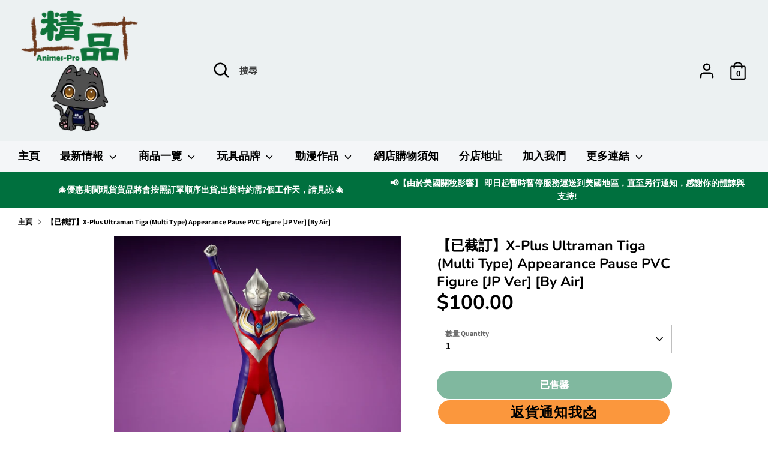

--- FILE ---
content_type: application/javascript
request_url: https://prism.app-us1.com/?a=649711925&u=https%3A%2F%2Fanimes-pro.com%2Fproducts%2F%25E9%25A0%2590%25E8%25A8%2582%25E6%2597%25A5%25E6%259C%259F%25E8%2587%25B309-mar-19-x-plus-godzilla-2002-battle-in-storm-pvc-figure-jp-ver-by-sea
body_size: 125
content:
window.visitorGlobalObject=window.visitorGlobalObject||window.prismGlobalObject;window.visitorGlobalObject.setVisitorId('ad842946-238c-4e37-af46-ad3eb305d7b3', '649711925');window.visitorGlobalObject.setWhitelistedServices('tracking', '649711925');

--- FILE ---
content_type: application/javascript
request_url: https://sleekflow.io/whatsapp-button.js
body_size: 3838
content:
function whatsappButton({
  brandName: t = '',
  buttonName: e = '',
  brandSubtitleText: a = '',
  welcomeMessage: i = '',
  phoneNumber: o = '',
  brandImageUrl: r = '',
  callToAction: n = '',
  buttonSize: l = 'large',
  buttonIconSize: w = 22,
  prefillMessage: p = '',
  buttonPosition: d = 'right',
  poweredByColor: s,
}) {
  var c = '' === p ? i : p,
    g = '' !== e;
  let b = `
      <div>
        
<style>
 @font-face {
    font-family: 'Inter';
    font-style: normal;
    font-weight: 400;
    font-display: swap;
    src: url(https://fonts.gstatic.com/s/inter/v12/UcC73FwrK3iLTeHuS_fvQtMwCp50KnMa25L7W0Q5n-wU.woff2) format('woff2');
    unicode-range: U+0100-024F, U+0259, U+1E00-1EFF, U+2020, U+20A0-20AB, U+20AD-20CF, U+2113, U+2C60-2C7F, U+A720-A7FF;
  }
  
  @font-face {
    font-family: 'Inter';
    font-style: normal;
    font-weight: 400;
    font-display: swap;
    src: url(https://fonts.gstatic.com/s/inter/v12/UcC73FwrK3iLTeHuS_fvQtMwCp50KnMa1ZL7W0Q5nw.woff2) format('woff2');
    unicode-range: U+0000-00FF, U+0131, U+0152-0153, U+02BB-02BC, U+02C6, U+02DA, U+02DC, U+2000-206F, U+2074, U+20AC, U+2122, U+2191, U+2193, U+2212, U+2215, U+FEFF, U+FFFD;
  }
  
  @font-face {
    font-family: 'Inter';
    font-style: normal;
    font-weight: 700;
    font-display: swap;
    src: url(https://fonts.gstatic.com/s/inter/v12/UcC73FwrK3iLTeHuS_fvQtMwCp50KnMa25L7W0Q5n-wU.woff2) format('woff2');
    unicode-range: U+0100-024F, U+0259, U+1E00-1EFF, U+2020, U+20A0-20AB, U+20AD-20CF, U+2113, U+2C60-2C7F, U+A720-A7FF;
  }
  
  @font-face {
    font-family: 'Inter';
    font-style: normal;
    font-weight: 700;
    font-display: swap;
    src: url(https://fonts.gstatic.com/s/inter/v12/UcC73FwrK3iLTeHuS_fvQtMwCp50KnMa1ZL7W0Q5nw.woff2) format('woff2');
    unicode-range: U+0000-00FF, U+0131, U+0152-0153, U+02BB-02BC, U+02C6, U+02DA, U+02DC, U+2000-206F, U+2074, U+20AC, U+2122, U+2191, U+2193, U+2212, U+2215, U+FEFF, U+FFFD;
  }
  
    @font-face {
      font-family: 'Helvetica';
      font-style: normal;
      font-weight: normal;
      font-display: optional;
      src: local('Helvetica');
  }
  
   :root {
      --color-navyblue-900: hsl(230, 54%, 11%);
      --color-gray-700: hsl(240, 1%, 31%);
      --color-text-secondary: var(--color-gray-700);
      --color-whatsapp-green-light:hsl(142, 70%,49%);
      --color-whatsapp-green-dark:hsl(173, 86%, 20%)
  }
  
  .KDiILLzCTW {
      font-family: "Inter", "Noto Sans TC", "Noto Sans SC", "Helvetica", "Arial", sans-serif;
      font-weight: 700 !important;
  }
  #ccSNddMCiP *,
#ccSNddMCiP *:before,
#ccSNddMCiP *:after {
  box-sizing: border-box;
}

#ccSNddMCiP .rclzKxamWf pre {
  font-family: 'Inter', 'Noto Sans TC', 'Noto Sans SC', 'Helvetica', 'Arial',
    sans-serif !important;
  white-space: pre-wrap !important;
  background: white !important;
  color: var(--color-gray-700) !important;
  margin: 0 !important;
  font-size: 16px !important;
  font-weight: normal !important;
  padding: 0px !important;
}

#ccSNddMCiP .OrDTvSDBiq + .YpagdvkhDA {
  font-family: 'Inter', 'Noto Sans TC', 'Noto Sans SC', 'Helvetica', 'Arial',
    sans-serif !important;
}

#ccSNddMCiP .OrDTvSDBiq {
  position: fixed;
  right: 40px;
  bottom: 0;
  display: flex;
  flex-direction: column;
  z-index: 99999;
}

#ccSNddMCiP .rMwplMaNJN {
  left: 40px;
  right: unset;
}

#ccSNddMCiP .rMwplMaNJN .OXQayPTlBG {
  justify-content: flex-start;
}

#ccSNddMCiP .rMwplMaNJN .WHfnkovQMx {
  text-align: left;
}

@media screen and (max-width: 640px) {
  #ccSNddMCiP .OrDTvSDBiq {
    right: 24px;
  }

  #ccSNddMCiP .rMwplMaNJN {
    left: 24px;
    right: unset;
  }

  #ccSNddMCiP .GsPjPGlBtD {
    display: none !important;
  }
}

#ccSNddMCiP .ozLVddkyOe {
  width: 48px;
  height: 48px;
  border-radius: 500px;
}

#ccSNddMCiP .rclzKxamWf {
  font-family: 'Inter', 'Noto Sans TC', 'Noto Sans SC', 'Helvetica', 'Arial',
    sans-serif;
  margin-bottom: 16px !important;
  display: grid;
  height: 453px !important;
  grid-template-rows: 81px minmax(0px, 1fr);
  overflow: hidden;
  border-radius: 24px !important;
  background-color: white !important;
  box-shadow: 0 24px 50px 10px rgba(0, 102, 255, 0.07);
  max-width: 498px;
  width: calc(100vw - 60px);
}

#ccSNddMCiP .DTovCHNzVV {
  padding: 16px 24px;
  display: flex;
  align-items: flex-start;
  justify-content: space-between;
  background-color: var(--color-whatsapp-green-dark) !important;
}

#ccSNddMCiP .lfUidNkUnt {
  flex-direction: column;
  position: relative;
  display: flex;
  height: 100%;
  width: 100%;
  background-color: white !important;
  padding: 24px;
}

#ccSNddMCiP .kNjBFdYCTc {
  z-index: 10;
  display: flex;
  height: max-content;
  max-height: 100%;
  max-width: 80%;
  flex-direction: column;
  overflow: auto;
  border-radius: 16px;
  background-color: white !important;
  padding: 10px 18px;
}

#ccSNddMCiP .cWCHAogCkP {
  z-index: 50;
  display: flex;
  width: 100%;
  background-color: white !important;
  padding: 20px 24px;

  flex-direction: column;
}

#ccSNddMCiP .oDPBsSlRUI:hover {
  opacity: 80%;
  transition: 0.3s;
}

#ccSNddMCiP .oDPBsSlRUI {
  cursor: pointer;
  justify-content: center;
  border-width: 0;
  display: flex;
  height: 56px;
  width: 100%;
  align-items: center;
  align-self: end;
  border-radius: 500px !important;
  background-color: var(--color-whatsapp-green-light) !important;
}

#ccSNddMCiP .XFAuPAwffV {
  position: relative;
  display: flex;
  align-items: center;
  justify-content: center;
}

#ccSNddMCiP .iNORzylkLs {
  color: white;
  font-size: 16px !important;
  padding-left: 8px;
  margin: 0;
}

#ccSNddMCiP .yTAnFQAasX:hover {
  opacity: 80%;
  transition: 0.3s;
}

#ccSNddMCiP .yTAnFQAasX {
  cursor: pointer;
  justify-content: center;
  border-width: 0;
  display: flex;
  width: auto;
  align-items: center;
  align-self: end;
  border-radius: 500px !important;
  background-color: var(--color-whatsapp-green-light) !important;
  height: auto;
}

#ccSNddMCiP .rMwplMaNJN .yTAnFQAasX {
  align-self: start;
}

#ccSNddMCiP .qpeiUiVUWB {
  padding: 9px;
}

#ccSNddMCiP .ZjszPMDbwQ {
  padding: 13px;
}

#ccSNddMCiP .IhsKzZCCcP {
  padding: 17px;
}

#ccSNddMCiP .amDgLKovPp {
  padding-right: 40px !important;
  padding-left: 40px !important;
}

#ccSNddMCiP .pDvaAEgtrm {
  position: relative;
  display: flex;
  align-items: center;
  justify-content: center;
}

#ccSNddMCiP #WODEJeeNPO {
  cursor: pointer;
}

#ccSNddMCiP .iifjCSneCL {
  margin-left: 8px;
}

#ccSNddMCiP .JgvQQadwSD {
  color: white;
  font-size: 16px !important;
  margin-top: 0;
  margin-bottom: 0;
}

#ccSNddMCiP .IWEdCRPxyc {
  color: hsl(209 77% 60%) !important;
  text-decoration: none;
}

#ccSNddMCiP .sNVCaYWRUD {
  display: inline-block;
  position: relative;
  top: 2px;
}

#ccSNddMCiP .sNVCaYWRUD svg {
  margin-right: 6px;
  margin-bottom: 1px;
}

#ccSNddMCiP .SNvUahwLEA {
  margin-top: 12px;
  margin-bottom: 0;
  text-align: center;
  font-size: 16px !important;
}

#ccSNddMCiP .WHfnkovQMx {
  margin-top: 12px;
  text-align: right;
  padding-right: 12px;
  font-size: 13px;
}

#ccSNddMCiP .YpagdvkhDA {
  font-size: 14px;
  position: fixed;
  mix-blend-mode: difference;
  bottom: 14px;

  z-index: 99999;
  color: #bbbbbb;
}

#ccSNddMCiP .YpagdvkhDA.right {
  right: 123px;
}

#ccSNddMCiP .YpagdvkhDA.left {
  left: 55px;
}

@media screen and (max-width: 640px) {
  #ccSNddMCiP .YpagdvkhDA.right {
    right: 107px;
  }

  #ccSNddMCiP .YpagdvkhDA.left {
    left: 40px;
  }
}

#ccSNddMCiP #ZjuOxNMwXl {
  font-family: 'Inter', 'Noto Sans TC', 'Noto Sans SC', 'Helvetica', 'Arial',
    sans-serif;
  width: 100%;
  min-width: 180px;
}

#ccSNddMCiP #OODEjhkQBI {
  margin: 14px 0;
  text-align: right;
  padding-right: 12px;
  font-size: 14px;
}

#ccSNddMCiP .rMwplMaNJN #ZjuOxNMwXl {
  right: unset;
}

#ccSNddMCiP .rMwplMaNJN #OODEjhkQBI {
  text-align: left;
}

#ccSNddMCiP #BgJmjVJRwv {
  /* inline-block relative top-[1px] */
  position: relative;
  display: inline-block;
  top: 1px;
}

#ccSNddMCiP #dmYyuDMEfz {
  color: hsl(209 77% 60%) !important;
  text-decoration: none;
}

#ccSNddMCiP #KjgvnfNmzT {
  width: 100%;
  min-width: 180px;
}

#ccSNddMCiP .OXQayPTlBG {
  display: flex;
  flex-direction: column;
  justify-content: flex-end;
}

#ccSNddMCiP .OkqGntmbDV .OXQayPTlBG {
  position: relative !important;
}

#ccSNddMCiP .YwclhfIrDj {
  z-index: 10;
  width: 100%;
  display: flex;
  justify-content: flex-end;
}

#ccSNddMCiP .dzMEpFypbB {
  display: flex;
  background-color: #dcf7c5 !important;
  margin-top: 16px;
  padding: 18px;
  border-radius: 16px;
  width: 80%;
  overflow: auto;
  max-height: 80px;
  font-size: 16px !important;
  font-weight: normal !important;
}

#ccSNddMCiP .kNjBFdYCTc::-webkit-scrollbar {
  width: 4px !important;
  border-radius: 20px !important;
}

#ccSNddMCiP .kNjBFdYCTc::-webkit-scrollbar-track {
  border-radius: 10px !important;
}

#ccSNddMCiP .kNjBFdYCTc::-webkit-scrollbar-thumb {
  background: #c8c8c8 !important;
  border-radius: 10px !important;
}

#ccSNddMCiP .dzMEpFypbB::-webkit-scrollbar {
  width: 4px !important;
  border-radius: 20px !important;
}

#ccSNddMCiP .dzMEpFypbB::-webkit-scrollbar-track {
  border-radius: 10px !important;
}

#ccSNddMCiP .dzMEpFypbB::-webkit-scrollbar-thumb {
  background: #c8c8c8 !important;
  border-radius: 10px !important;
}

#ccSNddMCiP .crgsXVlJod {
  margin: 0;
  font-size: 14px !important;
  line-height: 18px !important;
  color: white !important;
}

#ccSNddMCiP .jarvzRTdVo {
  font-size: 20px !important;
  font-weight: 500 !important;
  line-height: 25px !important;
  margin: 0 !important;
  color: white !important;
  padding-bottom: 0 !important;
}

#ccSNddMCiP .aVcwbQmmTW {
  font-size: 14px !important;
  font-weight: 500 !important;
  font-family: 'Inter', 'Noto Sans TC', 'Noto Sans SC', 'Helvetica', 'Arial',
    sans-serif;
  margin-bottom: 8px !important;
  margin-top: 0 !important;
  color: var(--color-navyblue-900) !important;
  min-height: 17px !important;
}

</style>

        
<div id='ccSNddMCiP'>
  <div class='OrDTvSDBiq {{buttonPosition}}' style="bottom:30px;">
      <div id='wa-chat-window' class='rclzKxamWf'>
        <div class='DTovCHNzVV'>
          <div style='display:flex;width:100%'>
              <img alt='logo' src='{{brandImageUrl}}' class='ozLVddkyOe'/>
              <div style='padding-left:8px;display:flex;flex-direction:column;color:white'>
                <p class='jarvzRTdVo'>
                    {{brandName}}
                </p>
                <p class='crgsXVlJod'>{{brandSubtitleText}}</p>
              </div>
          </div>
          <svg viewBox='0 0 15 14' fill='#000' xmlns='http://www.w3.org/2000/svg' id='WODEJeeNPO' width='20'
              height='20' style='background-color:transparent;fill:white;color:white'>
              <path d='m2.674.569.106.093 4.754 4.754L12.288.662a1.12 1.12 0 0 1 1.678 1.48l-.094.105L9.118 7l4.754 4.753a1.12 1.12 0 0 1-1.479 1.678l-.105-.093-4.754-4.754-4.754 4.754a1.12 1.12 0 0 1-1.678-1.479l.093-.105L5.95 7 1.195 2.247A1.12 1.12 0 0 1 2.675.569Z'>
              </path>
          </svg>
        </div>
        <div class='lfUidNkUnt'>
          <div class='kNjBFdYCTc'>
              <p
              class='aVcwbQmmTW'
              >
                {{brandName}}
              </p>
              <pre>{{welcomeMessage}}</pre>
            </div>
          {{prefillMessageSection}}
          <img style='max-width:100%;top:0;left:0;position:absolute;object-fit:cover' alt='WhatsApp Background' src='https://sleekflow.io/static/images/wts-bg.jpg'/>
        </div>
        <div class='cWCHAogCkP'>
            <a rel='noopener noreferrer' target='_blank'
              style='text-decoration:none;width:100%'
              href='https://api.whatsapp.com/send?phone={{phoneNumber}}&amp;text={{defaultChatMessage}}'>
              <button class='oDPBsSlRUI'>
                  <div class='XFAuPAwffV'>
                    <svg viewBox='0 0 22 22' fill='none' xmlns='http://www.w3.org/2000/svg' width='22' height='22'>
                      <path d='m.76 21.24 1.412-5.12A10.324 10.324 0 0 1 .76 10.93C.76 5.35 5.35.76 10.964.76 16.58.76 21.24 5.35 21.24 10.93c0 5.578-4.661 10.31-10.276 10.31-1.765 0-3.46-.565-4.978-1.413L.76 21.24Z' fill='#EDEDED'></path>
                        <path d='m6.268 17.991.318.177c1.307.812 2.825 1.306 4.414 1.306 4.626 0 8.474-3.848 8.474-8.545 0-4.696-3.848-8.404-8.51-8.404-4.66 0-8.439 3.743-8.439 8.404 0 1.624.46 3.213 1.307 4.555l.212.318-.812 2.966 3.036-.777Z' fill='#25D366'></path>
                      <path d='m8.245 6.198-.671-.036a.802.802 0 0 0-.565.212c-.318.283-.848.812-.989 1.519-.247 1.059.141 2.33 1.06 3.601.918 1.271 2.683 3.32 5.79 4.202.989.283 1.766.106 2.402-.282.494-.318.812-.812.918-1.342l.105-.494a.355.355 0 0 0-.176-.389l-2.225-1.024a.337.337 0 0 0-.423.106l-.883 1.13a.275.275 0 0 1-.283.07c-.6-.211-2.613-1.059-3.707-3.177-.036-.106-.036-.212.035-.283l.848-.953c.07-.106.105-.247.07-.353L8.527 6.41a.308.308 0 0 0-.282-.212Z' fill='#FEFEFE'></path>
                    </svg>
                    <p class='iNORzylkLs KDiILLzCTW'>{{callToAction}}</p>
                  </div>
              </button>
            </a>
            
        </div>
      </div>
      <button class='yTAnFQAasX {{buttonSize}} {{buttonPadding}}'>
        <div class='pDvaAEgtrm'>
          <div style='width: {{buttonIconSize}}px;height: {{buttonIconSize}}px'>
            <svg viewBox='0 0 22 22' fill='none' xmlns='http://www.w3.org/2000/svg' width='{{buttonIconSize}}' height='{{buttonIconSize}}'>
              <path d='m.76 21.24 1.412-5.12A10.324 10.324 0 0 1 .76 10.93C.76 5.35 5.35.76 10.964.76 16.58.76 21.24 5.35 21.24 10.93c0 5.578-4.661 10.31-10.276 10.31-1.765 0-3.46-.565-4.978-1.413L.76 21.24Z' fill='#EDEDED'></path>
              <path d='m6.268 17.991.318.177c1.307.812 2.825 1.306 4.414 1.306 4.626 0 8.474-3.848 8.474-8.545 0-4.696-3.848-8.404-8.51-8.404-4.66 0-8.439 3.743-8.439 8.404 0 1.624.46 3.213 1.307 4.555l.212.318-.812 2.966 3.036-.777Z' fill='#25D366'></path>
              <path d='m8.245 6.198-.671-.036a.802.802 0 0 0-.565.212c-.318.283-.848.812-.989 1.519-.247 1.059.141 2.33 1.06 3.601.918 1.271 2.683 3.32 5.79 4.202.989.283 1.766.106 2.402-.282.494-.318.812-.812.918-1.342l.105-.494a.355.355 0 0 0-.176-.389l-2.225-1.024a.337.337 0 0 0-.423.106l-.883 1.13a.275.275 0 0 1-.283.07c-.6-.211-2.613-1.059-3.707-3.177-.036-.106-.036-.212.035-.283l.848-.953c.07-.106.105-.247.07-.353L8.527 6.41a.308.308 0 0 0-.282-.212Z' fill='#FEFEFE'></path>
            </svg>
          </div>
          <p class='JgvQQadwSD KDiILLzCTW {{buttonMargin}}'>{{buttonName}}</p>
        </div>
      </button>
      
  </div>
  
</div>

      </div>  
       `;
  var f = {
    regular: 'qpeiUiVUWB',
    large: 'IhsKzZCCcP',
    small: 'wa-button-size-small',
  };
  (b = (b = (b = (b = (b = (b = (b = (b = b.replaceAll(
    '{{buttonName}}',
    e,
  )).replaceAll('{{brandImageUrl}}', r)).replaceAll(
    '{{brandName}}',
    t,
  )).replaceAll('{{brandSubtitleText}}', a)).replaceAll(
    '{{buttonSize}}',
    f[l] || f.large,
  )).replaceAll('{{callToAction}}', n)).replaceAll(
    '{{phoneNumber}}',
    o,
  )).replaceAll('{{prefillMessage}}', p)),
    (b =
      '' === p
        ? b.replaceAll('{{prefillMessageSection}}', '')
        : b.replaceAll(
            '{{prefillMessageSection}}',
            "<div class='YwclhfIrDj'><div class='dzMEpFypbB'>" +
              p +
              '</div></div>',
          )),
    (b = (b = (b = (b =
      'left' === d
        ? b.replaceAll('{{buttonPosition}}', 'rMwplMaNJN')
        : b.replaceAll('{{buttonPosition}}', '')).replaceAll(
      'text={{defaultChatMessage}}',
      'text=' + c.replace(/(?:\r\n|\r|\n)/g, '%0a'),
    )).replaceAll('{{welcomeMessage}}', i)).replaceAll(
      '{{buttonIconSize}}',
      w,
    )),
    (b = g
      ? (b = b.replaceAll(
          '{{buttonMargin}}',
          'iifjCSneCL',
        )).replaceAll('{{buttonPadding}}', 'amDgLKovPp')
      : (b = b.replaceAll('{{buttonMargin}}', '')).replaceAll(
          '{{buttonPadding}}',
          '',
        )),
    (b = (b = s
      ? (b = b.replaceAll('{{poweredByColor}}', 'color: ' + s)).replaceAll(
          '{{hideBlendText}}',
          'display: none',
        )
      : (b = b.replaceAll(
          '{{poweredByColor}}',
          'color: white;opacity: 0',
        )).replaceAll('{{hideBlendText}}', '')).replaceAll(
      '{{poweredByBlendLabel}}',
      'left' === d ? 'left' : 'right',
    )),
    document.querySelector('body').insertAdjacentHTML('beforeend', b),
    (document.querySelector('#wa-chat-window').style.display = 'none'),
    (document.querySelector('.yTAnFQAasX').onclick = () => {
      var t = document.querySelector('#wa-chat-window'),
        e = window.getComputedStyle(t).display;
      t.style.display = 'none' === e ? 'grid' : 'none';
    }),
    (document.querySelector('#WODEJeeNPO').onclick = () => {
      document.querySelector('#wa-chat-window').style.display = 'none';
    });
}
